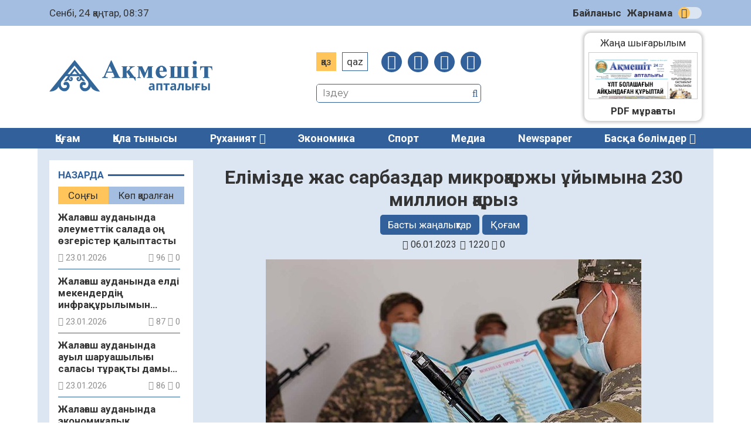

--- FILE ---
content_type: text/html; charset=UTF-8
request_url: https://aqmeshit-aptalygy.kz/qogam/elimizde-zhas-sarbazdar-mikroqarzhy-ujymyna-230-million-qaryz-32452/
body_size: 18441
content:
<!DOCTYPE html>
<html lang="ru">
<head>
	<meta charset="UTF-8">
    <meta name="viewport" content="width=device-width, initial-scale=1.0">
    <meta name="format-detection" content="telephone=no">
	<title>Елімізде жас сарбаздар микроқаржы ұйымына 230 миллион қарыз &#8211; «Ақмешіт апталығы»</title>
<meta name='robots' content='max-image-preview:large' />
<link rel='dns-prefetch' href='//s.w.org' />
<meta name="robots" content="index, follow"><meta property="og:site_name" content="Ақмешіт апталығы"/><meta property="og:type" content="article"/><meta property="og:title" content="Елімізде жас сарбаздар микроқаржы ұйымына 230 миллион қарыз"/><meta property="og:url" content="https://aqmeshit-aptalygy.kz/qogam/elimizde-zhas-sarbazdar-mikroqarzhy-ujymyna-230-million-qaryz-32452/"/><meta property="og:image" content="https://aqmeshit-aptalygy.kz/wp-content/uploads/2023/01/1645504955_sker.jpg"/><meta property="og:description" content="Елімізде Отан алдындағы борышын өтеп жүрген 7 мыңға жуық сарбаздың несие бойынша қарызы 2,2 миллиард теңгеден асады. Бұл туралы премьер-министр Әлихан Смайылов айтты, деп хабарлайды Stan.kz ақпарат агенттігі.  1,2 мың сарбаз микроқаржы ұйымдарына 230 миллион теңге қарыз екен.&nbsp; &#171;Банк пен микроқаржы ұйымдарына 2 миллиард 265 миллион теңге қарызы бар 6,9 мың адам анықталды. Олардың ішінде 2,4 мың [&hellip;]"/><meta name="twitter:card" value="summary" /><meta name="twitter:url" value="https://aqmeshit-aptalygy.kz/qogam/elimizde-zhas-sarbazdar-mikroqarzhy-ujymyna-230-million-qaryz-32452/" /><meta name="twitter:title" value="Елімізде жас сарбаздар микроқаржы ұйымына 230 миллион қарыз" /><meta name="twitter:description" value="Елімізде Отан алдындағы борышын өтеп жүрген 7 мыңға жуық сарбаздың несие бойынша қарызы 2,2 миллиард теңгеден асады. Бұл туралы премьер-министр Әлихан Смайылов айтты, деп хабарлайды Stan.kz ақпарат агенттігі.  1,2 мың сарбаз микроқаржы ұйымдарына 230 миллион теңге қарыз екен.&nbsp; &#171;Банк пен микроқаржы ұйымдарына 2 миллиард 265 миллион теңге қарызы бар 6,9 мың адам анықталды. Олардың ішінде 2,4 мың [&hellip;]" /><meta name="twitter:image" value="https://aqmeshit-aptalygy.kz/wp-content/uploads/2023/01/1645504955_sker.jpg" /><link rel='stylesheet' id='wp-block-library-css'  href='https://aqmeshit-aptalygy.kz/wp-includes/css/dist/block-library/style.min.css' type='text/css' media='all' />
<style id='global-styles-inline-css' type='text/css'>
body{--wp--preset--color--black: #000000;--wp--preset--color--cyan-bluish-gray: #abb8c3;--wp--preset--color--white: #ffffff;--wp--preset--color--pale-pink: #f78da7;--wp--preset--color--vivid-red: #cf2e2e;--wp--preset--color--luminous-vivid-orange: #ff6900;--wp--preset--color--luminous-vivid-amber: #fcb900;--wp--preset--color--light-green-cyan: #7bdcb5;--wp--preset--color--vivid-green-cyan: #00d084;--wp--preset--color--pale-cyan-blue: #8ed1fc;--wp--preset--color--vivid-cyan-blue: #0693e3;--wp--preset--color--vivid-purple: #9b51e0;--wp--preset--gradient--vivid-cyan-blue-to-vivid-purple: linear-gradient(135deg,rgba(6,147,227,1) 0%,rgb(155,81,224) 100%);--wp--preset--gradient--light-green-cyan-to-vivid-green-cyan: linear-gradient(135deg,rgb(122,220,180) 0%,rgb(0,208,130) 100%);--wp--preset--gradient--luminous-vivid-amber-to-luminous-vivid-orange: linear-gradient(135deg,rgba(252,185,0,1) 0%,rgba(255,105,0,1) 100%);--wp--preset--gradient--luminous-vivid-orange-to-vivid-red: linear-gradient(135deg,rgba(255,105,0,1) 0%,rgb(207,46,46) 100%);--wp--preset--gradient--very-light-gray-to-cyan-bluish-gray: linear-gradient(135deg,rgb(238,238,238) 0%,rgb(169,184,195) 100%);--wp--preset--gradient--cool-to-warm-spectrum: linear-gradient(135deg,rgb(74,234,220) 0%,rgb(151,120,209) 20%,rgb(207,42,186) 40%,rgb(238,44,130) 60%,rgb(251,105,98) 80%,rgb(254,248,76) 100%);--wp--preset--gradient--blush-light-purple: linear-gradient(135deg,rgb(255,206,236) 0%,rgb(152,150,240) 100%);--wp--preset--gradient--blush-bordeaux: linear-gradient(135deg,rgb(254,205,165) 0%,rgb(254,45,45) 50%,rgb(107,0,62) 100%);--wp--preset--gradient--luminous-dusk: linear-gradient(135deg,rgb(255,203,112) 0%,rgb(199,81,192) 50%,rgb(65,88,208) 100%);--wp--preset--gradient--pale-ocean: linear-gradient(135deg,rgb(255,245,203) 0%,rgb(182,227,212) 50%,rgb(51,167,181) 100%);--wp--preset--gradient--electric-grass: linear-gradient(135deg,rgb(202,248,128) 0%,rgb(113,206,126) 100%);--wp--preset--gradient--midnight: linear-gradient(135deg,rgb(2,3,129) 0%,rgb(40,116,252) 100%);--wp--preset--duotone--dark-grayscale: url('#wp-duotone-dark-grayscale');--wp--preset--duotone--grayscale: url('#wp-duotone-grayscale');--wp--preset--duotone--purple-yellow: url('#wp-duotone-purple-yellow');--wp--preset--duotone--blue-red: url('#wp-duotone-blue-red');--wp--preset--duotone--midnight: url('#wp-duotone-midnight');--wp--preset--duotone--magenta-yellow: url('#wp-duotone-magenta-yellow');--wp--preset--duotone--purple-green: url('#wp-duotone-purple-green');--wp--preset--duotone--blue-orange: url('#wp-duotone-blue-orange');--wp--preset--font-size--small: 13px;--wp--preset--font-size--medium: 20px;--wp--preset--font-size--large: 36px;--wp--preset--font-size--x-large: 42px;}.has-black-color{color: var(--wp--preset--color--black) !important;}.has-cyan-bluish-gray-color{color: var(--wp--preset--color--cyan-bluish-gray) !important;}.has-white-color{color: var(--wp--preset--color--white) !important;}.has-pale-pink-color{color: var(--wp--preset--color--pale-pink) !important;}.has-vivid-red-color{color: var(--wp--preset--color--vivid-red) !important;}.has-luminous-vivid-orange-color{color: var(--wp--preset--color--luminous-vivid-orange) !important;}.has-luminous-vivid-amber-color{color: var(--wp--preset--color--luminous-vivid-amber) !important;}.has-light-green-cyan-color{color: var(--wp--preset--color--light-green-cyan) !important;}.has-vivid-green-cyan-color{color: var(--wp--preset--color--vivid-green-cyan) !important;}.has-pale-cyan-blue-color{color: var(--wp--preset--color--pale-cyan-blue) !important;}.has-vivid-cyan-blue-color{color: var(--wp--preset--color--vivid-cyan-blue) !important;}.has-vivid-purple-color{color: var(--wp--preset--color--vivid-purple) !important;}.has-black-background-color{background-color: var(--wp--preset--color--black) !important;}.has-cyan-bluish-gray-background-color{background-color: var(--wp--preset--color--cyan-bluish-gray) !important;}.has-white-background-color{background-color: var(--wp--preset--color--white) !important;}.has-pale-pink-background-color{background-color: var(--wp--preset--color--pale-pink) !important;}.has-vivid-red-background-color{background-color: var(--wp--preset--color--vivid-red) !important;}.has-luminous-vivid-orange-background-color{background-color: var(--wp--preset--color--luminous-vivid-orange) !important;}.has-luminous-vivid-amber-background-color{background-color: var(--wp--preset--color--luminous-vivid-amber) !important;}.has-light-green-cyan-background-color{background-color: var(--wp--preset--color--light-green-cyan) !important;}.has-vivid-green-cyan-background-color{background-color: var(--wp--preset--color--vivid-green-cyan) !important;}.has-pale-cyan-blue-background-color{background-color: var(--wp--preset--color--pale-cyan-blue) !important;}.has-vivid-cyan-blue-background-color{background-color: var(--wp--preset--color--vivid-cyan-blue) !important;}.has-vivid-purple-background-color{background-color: var(--wp--preset--color--vivid-purple) !important;}.has-black-border-color{border-color: var(--wp--preset--color--black) !important;}.has-cyan-bluish-gray-border-color{border-color: var(--wp--preset--color--cyan-bluish-gray) !important;}.has-white-border-color{border-color: var(--wp--preset--color--white) !important;}.has-pale-pink-border-color{border-color: var(--wp--preset--color--pale-pink) !important;}.has-vivid-red-border-color{border-color: var(--wp--preset--color--vivid-red) !important;}.has-luminous-vivid-orange-border-color{border-color: var(--wp--preset--color--luminous-vivid-orange) !important;}.has-luminous-vivid-amber-border-color{border-color: var(--wp--preset--color--luminous-vivid-amber) !important;}.has-light-green-cyan-border-color{border-color: var(--wp--preset--color--light-green-cyan) !important;}.has-vivid-green-cyan-border-color{border-color: var(--wp--preset--color--vivid-green-cyan) !important;}.has-pale-cyan-blue-border-color{border-color: var(--wp--preset--color--pale-cyan-blue) !important;}.has-vivid-cyan-blue-border-color{border-color: var(--wp--preset--color--vivid-cyan-blue) !important;}.has-vivid-purple-border-color{border-color: var(--wp--preset--color--vivid-purple) !important;}.has-vivid-cyan-blue-to-vivid-purple-gradient-background{background: var(--wp--preset--gradient--vivid-cyan-blue-to-vivid-purple) !important;}.has-light-green-cyan-to-vivid-green-cyan-gradient-background{background: var(--wp--preset--gradient--light-green-cyan-to-vivid-green-cyan) !important;}.has-luminous-vivid-amber-to-luminous-vivid-orange-gradient-background{background: var(--wp--preset--gradient--luminous-vivid-amber-to-luminous-vivid-orange) !important;}.has-luminous-vivid-orange-to-vivid-red-gradient-background{background: var(--wp--preset--gradient--luminous-vivid-orange-to-vivid-red) !important;}.has-very-light-gray-to-cyan-bluish-gray-gradient-background{background: var(--wp--preset--gradient--very-light-gray-to-cyan-bluish-gray) !important;}.has-cool-to-warm-spectrum-gradient-background{background: var(--wp--preset--gradient--cool-to-warm-spectrum) !important;}.has-blush-light-purple-gradient-background{background: var(--wp--preset--gradient--blush-light-purple) !important;}.has-blush-bordeaux-gradient-background{background: var(--wp--preset--gradient--blush-bordeaux) !important;}.has-luminous-dusk-gradient-background{background: var(--wp--preset--gradient--luminous-dusk) !important;}.has-pale-ocean-gradient-background{background: var(--wp--preset--gradient--pale-ocean) !important;}.has-electric-grass-gradient-background{background: var(--wp--preset--gradient--electric-grass) !important;}.has-midnight-gradient-background{background: var(--wp--preset--gradient--midnight) !important;}.has-small-font-size{font-size: var(--wp--preset--font-size--small) !important;}.has-medium-font-size{font-size: var(--wp--preset--font-size--medium) !important;}.has-large-font-size{font-size: var(--wp--preset--font-size--large) !important;}.has-x-large-font-size{font-size: var(--wp--preset--font-size--x-large) !important;}
</style>
<link rel='stylesheet' id='style-css'  href='https://aqmeshit-aptalygy.kz/wp-content/themes/aqmeshit-aptalygy/style.css' type='text/css' media='all' />
<link rel='stylesheet' id='font-awesome.min-css'  href='https://aqmeshit-aptalygy.kz/wp-content/themes/aqmeshit-aptalygy/libs/font-awesome/css/font-awesome.min.css' type='text/css' media='all' />
<link rel='stylesheet' id='slick-styles-css'  href='https://aqmeshit-aptalygy.kz/wp-content/themes/aqmeshit-aptalygy/libs/slick/slick.css' type='text/css' media='all' />
<script type='text/javascript' src='https://aqmeshit-aptalygy.kz/wp-includes/js/jquery/jquery.min.js' id='jquery-core-js'></script>
<script type='text/javascript' src='https://aqmeshit-aptalygy.kz/wp-includes/js/jquery/jquery-migrate.min.js' id='jquery-migrate-js'></script>
<link rel="canonical" href="https://aqmeshit-aptalygy.kz/qogam/elimizde-zhas-sarbazdar-mikroqarzhy-ujymyna-230-million-qaryz-32452/" />
	<script type="text/javascript">
	    var ajaxurl = 'https://aqmeshit-aptalygy.kz/wp-admin/admin-ajax.php';
	</script>
	<style>.pseudo-clearfy-link { color: #008acf; cursor: pointer;}.pseudo-clearfy-link:hover { text-decoration: none;}</style><link rel="icon" href="https://aqmeshit-aptalygy.kz/wp-content/uploads/2020/11/cropped-Favicon-AA-32x32.jpg" sizes="32x32" />
<link rel="icon" href="https://aqmeshit-aptalygy.kz/wp-content/uploads/2020/11/cropped-Favicon-AA-192x192.jpg" sizes="192x192" />
<link rel="apple-touch-icon" href="https://aqmeshit-aptalygy.kz/wp-content/uploads/2020/11/cropped-Favicon-AA-180x180.jpg" />
<meta name="msapplication-TileImage" content="https://aqmeshit-aptalygy.kz/wp-content/uploads/2020/11/cropped-Favicon-AA-270x270.jpg" />
		<style type="text/css" id="wp-custom-css">
			@import url('https://fonts.googleapis.com/css2?family=Roboto:ital,wght@0,400;0,700;1,400;1,700&display=swap');

body {
font-family: 'Roboto', sans-serif;
	font-size: 17px;
	}

.ccfic {
	font-size: .8em;
    line-height: 1.5em;
    text-align: left;
	color: #32609A;
}

.readmore-news
.ccfic {
    display: none;
		}
	
.wp-block-image figcaption {
	text-align: center;
	font-size: .8em;
	font-style: italic;
	color: #32609A;
}

.single-post__article .post-content blockquote {
    border-left: 8px solid #1e56a0;
	border-right: 8px solid #1e56a0;
	border-radius: 20px;
	font-style: italic;
 }

.logo p {
	display: none;
}

.section-polls {
	display: none;
}

.section-infographic {
	display: none;
}
.social-sharing {
	margin-left: auto;
  margin-right: auto;
}

.contact-us {
display: none;
}		</style>
			<!-- Yandex.Metrika counter -->
	<script type="text/javascript" >
		(function(m,e,t,r,i,k,a){m[i]=m[i]||function(){(m[i].a=m[i].a||[]).push(arguments)};
		m[i].l=1*new Date();k=e.createElement(t),a=e.getElementsByTagName(t)[0],k.async=1,k.src=r,a.parentNode.insertBefore(k,a)})
		(window, document, "script", "https://mc.yandex.ru/metrika/tag.js", "ym");

		ym(69957355, "init", {
				clickmap:true,
				trackLinks:true,
				accurateTrackBounce:true
		});
	</script>
	<script type="text/javascript">
		var styles_path = "https://aqmeshit-aptalygy.kz/wp-content/themes/aqmeshit-aptalygy/style.css?v=0.0134"
	</script>
</head>

<body>
	<div id="main-header">
		<div class="main-header__top">
			<div class="wrapper">
				<div id="todayis">
					<p id="date-now">
						Сенбі, 24 қаңтар, 08:37					</p>
				</div>
				<nav class="main-header__nav">
					<ul id="menu-verhnee-menju" class="main-header__nav-list"><li id="menu-item-26" class="menu-item menu-item-type-post_type menu-item-object-page menu-item-26"><a href="https://aqmeshit-aptalygy.kz/bajlanys/">Байланыс</a></li>
<li id="menu-item-25" class="menu-item menu-item-type-post_type menu-item-object-page menu-item-25"><a href="https://aqmeshit-aptalygy.kz/zharnama/">Жарнама</a></li>
</ul>					<input type="checkbox" id="switch-theme" /><label for="switch-theme" class="switch-label" title="Сменить тему">Сменить тему</label>
				</nav>
			</div>
		</div>
		<div class="main-header__center wrapper">
			<a class="logo" href="https://aqmeshit-aptalygy.kz">
				<img src="https://aqmeshit-aptalygy.kz/wp-content/themes/aqmeshit-aptalygy/img/logo.png" alt="Aqmeshit aptalygy">
				<p>Қалалық қоғамдық-саяси газет сайты</p>
			</a>
			<div class="main-header__options">
				<div class="site-settings">
					<ul class="language-switcher">
						<li class="kaz CyrLatIgnore">Қаз</li>
						<li class="qaz">Qaz</li>
					</ul>
					<button class="open-menu">
						<span></span>
						<span></span>
						<span></span>
						<span></span>
					</button>
					<nav class="social-links">
						<ul class="social-links__list">
							<li><a href="https://facebook.com/akmeshit.kz" target="_blank"><i class="fa fa-facebook"></i></a></li>
							<li><a href="#" target="_blank"><i class="fa fa-instagram"></i></a></li>
							<li><a href="#" target="_blank"><i class="fa fa-twitter"></i></a></li>
							<li><a href="#" target="_blank"><i class="fa fa-telegram"></i></a></li>
						</ul>
					</nav>
				</div>
				<div class="search">
					<form class="search-form" action="https://aqmeshit-aptalygy.kz/" method="get">
	<input type="search" name="s" class="search-form__input" id="search-field" placeholder="Іздеу">
	<button type="submit" class="search-submit"><i class="fa fa-search"></i></button>
</form>			
				</div>
			</div>
			<div class="contact-us">
					<a href="https://wa.me/+77029325225"><i class="fa fa-whatsapp"></i></a>
					<p>Бізге жаңалық<br>жіберіңіз:</p>
					<a href="https://wa.me/+77029325225">+7(702)932-52-25</a>	
				</div>
			<section class="section-pdf">
													<a class="pdf-thumbnail" href="https://aqmeshit-aptalygy.kz/pdf/6-2218/">
						<img width="490" height="695" src="https://aqmeshit-aptalygy.kz/wp-content/uploads/2026/01/240120226.webp" class="attachment-full size-full wp-post-image" alt="" loading="lazy" />					</a>
					<a class="pdf-link" href="https://aqmeshit-aptalygy.kz/pdf/6-2218/">Жаңа шығарылым<br>
						<span>№6 (2218)<br>24.01.2026</span>
					</a>
												<a class="pdf-archive" href="https://aqmeshit-aptalygy.kz/pdf/">PDF мұрағаты</a>
			</section>
		</div>
		<nav class="main-menu">
			<div class="wrapper">
				<ul id="menu-glavnoe-menju" class="main-menu__list"><li id="menu-item-28" class="menu-item menu-item-type-taxonomy menu-item-object-category current-post-ancestor current-menu-parent current-post-parent menu-item-28"><a href="https://aqmeshit-aptalygy.kz/category/qogam/">Қоғам</a></li>
<li id="menu-item-261" class="menu-item menu-item-type-taxonomy menu-item-object-category menu-item-261"><a href="https://aqmeshit-aptalygy.kz/category/qala-tynysy/">Қала тынысы</a></li>
<li id="menu-item-77" class="menu-item menu-item-type-taxonomy menu-item-object-category menu-item-has-children menu-item-77"><a href="https://aqmeshit-aptalygy.kz/category/ruhaniat/">Руханият</a>
<ul class="sub-menu">
	<li id="menu-item-325" class="menu-item menu-item-type-taxonomy menu-item-object-category menu-item-325"><a href="https://aqmeshit-aptalygy.kz/category/madeniet/">Мәдениет</a></li>
	<li id="menu-item-324" class="menu-item menu-item-type-taxonomy menu-item-object-category menu-item-324"><a href="https://aqmeshit-aptalygy.kz/category/adebiet/">Әдебиет</a></li>
	<li id="menu-item-328" class="menu-item menu-item-type-taxonomy menu-item-object-category menu-item-328"><a href="https://aqmeshit-aptalygy.kz/category/tarih/">Тарих</a></li>
	<li id="menu-item-326" class="menu-item menu-item-type-taxonomy menu-item-object-category menu-item-326"><a href="https://aqmeshit-aptalygy.kz/category/oner/">Өнер</a></li>
</ul>
</li>
<li id="menu-item-30" class="menu-item menu-item-type-taxonomy menu-item-object-category menu-item-30"><a href="https://aqmeshit-aptalygy.kz/category/jekonomika/">Экономика</a></li>
<li id="menu-item-263" class="menu-item menu-item-type-taxonomy menu-item-object-category menu-item-263"><a href="https://aqmeshit-aptalygy.kz/category/sport/">Спорт</a></li>
<li id="menu-item-262" class="menu-item menu-item-type-taxonomy menu-item-object-category menu-item-262"><a href="https://aqmeshit-aptalygy.kz/category/media/">Медиа</a></li>
<li id="menu-item-52688" class="menu-item menu-item-type-taxonomy menu-item-object-category menu-item-52688"><a href="https://aqmeshit-aptalygy.kz/category/newspaper/">Newspaper</a></li>
<li><a class="expand-menu" href="#">Басқа бөлімдер</a></li><ul class="custom-menu"><li><a href='https://aqmeshit-aptalygy.kz/category/it-news/'>IT-news</a></li><li><a href='https://aqmeshit-aptalygy.kz/category/newspaper/'>Newspaper</a></li><li><a href='https://aqmeshit-aptalygy.kz/category/media/audio/'>Аудио</a></li><li><a href='https://aqmeshit-aptalygy.kz/category/aelem-zhangalyqtary/'>Әлем жаңалықтары</a></li><li><a href='https://aqmeshit-aptalygy.kz/category/basty-zhangalyqtar/'>Басты жаңалықтар</a></li><li><a href='https://aqmeshit-aptalygy.kz/category/bilim/'>Білім</a></li><li><a href='https://aqmeshit-aptalygy.kz/category/media/video/'>Видео</a></li><li><a href='https://aqmeshit-aptalygy.kz/category/densaulyq/'>Денсаулық</a></li><li><a href='https://aqmeshit-aptalygy.kz/category/jarnama/'>Жарнама</a></li><li><a href='https://aqmeshit-aptalygy.kz/category/jahan/'>Жаһан</a></li><li><a href='https://aqmeshit-aptalygy.kz/category/industriya/'>Индустрия</a></li><li><a href='https://aqmeshit-aptalygy.kz/category/kasipkerlik/'>Кәсіпкерлік</a></li><li><a href='https://aqmeshit-aptalygy.kz/category/quqyq/'>Құқық</a></li><li><a href='https://aqmeshit-aptalygy.kz/category/oqigalar/'>Оқиғалар</a></li><li><a href='https://aqmeshit-aptalygy.kz/category/onertabys/'>Өнертабыс</a></li><li><a href='https://aqmeshit-aptalygy.kz/category/saraptama/'>Сараптама</a></li><li><a href='https://aqmeshit-aptalygy.kz/category/saualnama/'>Сауалнама</a></li><li><a href='https://aqmeshit-aptalygy.kz/category/sajasat/'>Саясат</a></li><li><a href='https://aqmeshit-aptalygy.kz/category/suhbat/'>Сұхбат</a></li><li><a href='https://aqmeshit-aptalygy.kz/category/tagylym/'>Тағылым</a></li><li><a href='https://aqmeshit-aptalygy.kz/category/tanym/'>Таным</a></li><li><a href='https://aqmeshit-aptalygy.kz/category/finans/'>Финанс</a></li><li><a href='https://aqmeshit-aptalygy.kz/category/media/photo/'>Фото</a></li><li><a href='https://aqmeshit-aptalygy.kz/category/jekologija/'>Экология</a></li><li><a href='https://aqmeshit-aptalygy.kz/category/jenergetika/'>Энергетика</a></li></ul></ul>	
			</div>
		</nav>
	</div>
<main class="main wrapper single-page">
	<div class="main-content">
		<aside class="main-sidebar">
	<div class="main-sidebar__wrap">
		<section class="latest-news category-news">
			<header><p>Назарда</p></header>
			<ul class="tabs-caption">
				<li class="most-recent__tab active">Соңғы</li>
				<li class="most-viewed__tab">Көп қаралған</li>
			</ul>
			<div class="sidebar-news-tab active-tab">
				<ul class="inline-news__list">
																<li class="inline-news__list-item">
	<a href="https://aqmeshit-aptalygy.kz/qogam/zhalaghash-awdanynda-aelewmettik-salada-ong-oezgerister-qalyptasty-94457/" title="Жалағаш ауданында әлеуметтік салада оң өзгерістер қалыптасты">
		<h4 class="inline-news__item-heading article-link__heading">
			Жалағаш ауданында әлеуметтік салада оң өзгерістер қалыптасты		</h4>
		<div class="post-data">
			<p class="pub-date"><i class="fa fa-calendar"></i> 23.01.2026</p>
			<p class="post-stats"> 
				<i class="fa fa-eye"></i> 96				<i class="fa fa-comment-o"></i> 0			</p>
		</div>
	</a>
</li>											<li class="inline-news__list-item">
	<a href="https://aqmeshit-aptalygy.kz/qogam/zhalaghash-awdanynda-eldi-mekenderding-infraqurylymyn-damytwgha-basymdyq-berilwde-94454/" title="Жалағаш ауданында елді мекендердің инфрақұрылымын дамытуға басымдық берілуде">
		<h4 class="inline-news__item-heading article-link__heading">
			Жалағаш ауданында елді мекендердің инфрақұрылымын дамытуға басымдық берілуде		</h4>
		<div class="post-data">
			<p class="pub-date"><i class="fa fa-calendar"></i> 23.01.2026</p>
			<p class="post-stats"> 
				<i class="fa fa-eye"></i> 87				<i class="fa fa-comment-o"></i> 0			</p>
		</div>
	</a>
</li>											<li class="inline-news__list-item">
	<a href="https://aqmeshit-aptalygy.kz/qogam/zhalaghash-awdanynda-awyl-sharwashylyghy-salasy-turaqty-damyp-keledi-94452/" title="Жалағаш ауданында ауыл шаруашылығы саласы тұрақты дамып келеді">
		<h4 class="inline-news__item-heading article-link__heading">
			Жалағаш ауданында ауыл шаруашылығы саласы тұрақты дамып келеді		</h4>
		<div class="post-data">
			<p class="pub-date"><i class="fa fa-calendar"></i> 23.01.2026</p>
			<p class="post-stats"> 
				<i class="fa fa-eye"></i> 86				<i class="fa fa-comment-o"></i> 0			</p>
		</div>
	</a>
</li>											<li class="inline-news__list-item">
	<a href="https://aqmeshit-aptalygy.kz/qogam/zhalaghash-awdanynda-jekonomikalyq-koersetkishterinde-oesim-bar-94449/" title="Жалағаш ауданында экономикалық көрсеткіштерінде өсім бар">
		<h4 class="inline-news__item-heading article-link__heading">
			Жалағаш ауданында экономикалық көрсеткіштерінде өсім бар		</h4>
		<div class="post-data">
			<p class="pub-date"><i class="fa fa-calendar"></i> 23.01.2026</p>
			<p class="post-stats"> 
				<i class="fa fa-eye"></i> 92				<i class="fa fa-comment-o"></i> 0			</p>
		</div>
	</a>
</li>											<li class="inline-news__list-item">
	<a href="https://aqmeshit-aptalygy.kz/basty-zhangalyqtar/ardagerler-kengesining-kezekti-ix-konferencijasy-oetti-94446/" title="Ардагерлер кеңесінің кезекті IX конференциясы өтті">
		<h4 class="inline-news__item-heading article-link__heading">
			Ардагерлер кеңесінің кезекті IX конференциясы өтті		</h4>
		<div class="post-data">
			<p class="pub-date"><i class="fa fa-calendar"></i> 23.01.2026</p>
			<p class="post-stats"> 
				<i class="fa fa-eye"></i> 87				<i class="fa fa-comment-o"></i> 0			</p>
		</div>
	</a>
</li>											<li class="inline-news__list-item">
	<a href="https://aqmeshit-aptalygy.kz/quqyq/strong-qara-tuman-men-zharyq-zhol-strong-94441/" title="<strong>Қaрa тұмaн мен жaрық жол</strong>">
		<h4 class="inline-news__item-heading article-link__heading">
			<strong>Қaрa тұмaн мен жaрық жол</strong>		</h4>
		<div class="post-data">
			<p class="pub-date"><i class="fa fa-calendar"></i> 23.01.2026</p>
			<p class="post-stats"> 
				<i class="fa fa-eye"></i> 92				<i class="fa fa-comment-o"></i> 0			</p>
		</div>
	</a>
</li>											<li class="inline-news__list-item">
	<a href="https://aqmeshit-aptalygy.kz/jekonomika/awyl-sharwashylyghyna-awdit-bir-iri-qarany-800-mln-tenggege-satyp-alghan-94438/" title="Ауыл шаруашылығына аудит: Бір ірі қараны 800 млн теңгеге сатып алған">
		<h4 class="inline-news__item-heading article-link__heading">
			Ауыл шаруашылығына аудит: Бір ірі қараны 800 млн теңгеге сатып алған		</h4>
		<div class="post-data">
			<p class="pub-date"><i class="fa fa-calendar"></i> 23.01.2026</p>
			<p class="post-stats"> 
				<i class="fa fa-eye"></i> 113				<i class="fa fa-comment-o"></i> 0			</p>
		</div>
	</a>
</li>											<li class="inline-news__list-item">
	<a href="https://aqmeshit-aptalygy.kz/it-news/whatsapp-ta-zhanga-mangyzdy-muemkindik-pajda-bolady-94435/" title="WhatsApp-та жаңа маңызды мүмкіндік пайда болады">
		<h4 class="inline-news__item-heading article-link__heading">
			WhatsApp-та жаңа маңызды мүмкіндік пайда болады		</h4>
		<div class="post-data">
			<p class="pub-date"><i class="fa fa-calendar"></i> 23.01.2026</p>
			<p class="post-stats"> 
				<i class="fa fa-eye"></i> 118				<i class="fa fa-comment-o"></i> 0			</p>
		</div>
	</a>
</li>											<li class="inline-news__list-item">
	<a href="https://aqmeshit-aptalygy.kz/jekonomika/qaryzdar-men-mikronesieler-bojynsha-zhyldyq-syjaqy-moelsherlemesining-shekti-denggeji-ajqyndaldy-94432/" title="Қарыздар мен микронесиелер бойынша жылдық сыйақы мөлшерлемесінің шекті деңгейі айқындалды">
		<h4 class="inline-news__item-heading article-link__heading">
			Қарыздар мен микронесиелер бойынша жылдық сыйақы мөлшерлемесінің шекті деңгейі айқындалды		</h4>
		<div class="post-data">
			<p class="pub-date"><i class="fa fa-calendar"></i> 23.01.2026</p>
			<p class="post-stats"> 
				<i class="fa fa-eye"></i> 105				<i class="fa fa-comment-o"></i> 0			</p>
		</div>
	</a>
</li>											<li class="inline-news__list-item">
	<a href="https://aqmeshit-aptalygy.kz/quqyq/prokwrorlar-men-tergewshiler-advokattyq-licenzija-alw-ueshin-attestacijadan-oetedi-94429/" title="Прокурорлар мен тергеушілер адвокаттық лицензия алу үшін аттестациядан өтеді">
		<h4 class="inline-news__item-heading article-link__heading">
			Прокурорлар мен тергеушілер адвокаттық лицензия алу үшін аттестациядан өтеді		</h4>
		<div class="post-data">
			<p class="pub-date"><i class="fa fa-calendar"></i> 23.01.2026</p>
			<p class="post-stats"> 
				<i class="fa fa-eye"></i> 106				<i class="fa fa-comment-o"></i> 0			</p>
		</div>
	</a>
</li>											<li class="inline-news__list-item">
	<a href="https://aqmeshit-aptalygy.kz/densaulyq/kongo-qyrym-gemorragijalyq-qyzbasynyng-aldyn-alw-sharalary-zhuergizilwde-2-94427/" title="Конго-Қырым геморрагиялық қызбасының алдын алу шаралары жүргізілуде">
		<h4 class="inline-news__item-heading article-link__heading">
			Конго-Қырым геморрагиялық қызбасының алдын алу шаралары жүргізілуде		</h4>
		<div class="post-data">
			<p class="pub-date"><i class="fa fa-calendar"></i> 23.01.2026</p>
			<p class="post-stats"> 
				<i class="fa fa-eye"></i> 111				<i class="fa fa-comment-o"></i> 0			</p>
		</div>
	</a>
</li>											<li class="inline-news__list-item">
	<a href="https://aqmeshit-aptalygy.kz/basty-zhangalyqtar/sarybulaq-awylyna-awyz-sw-berildi-94417/" title="Сарыбұлақ ауылына ауызсу берілді">
		<h4 class="inline-news__item-heading article-link__heading">
			Сарыбұлақ ауылына ауызсу берілді		</h4>
		<div class="post-data">
			<p class="pub-date"><i class="fa fa-calendar"></i> 23.01.2026</p>
			<p class="post-stats"> 
				<i class="fa fa-eye"></i> 123				<i class="fa fa-comment-o"></i> 0			</p>
		</div>
	</a>
</li>											<li class="inline-news__list-item">
	<a href="https://aqmeshit-aptalygy.kz/jekonomika/qazaqstanda-bankter-halyqqa-nesie-berwdi-qysqartty-94415/" title="Қазақстанда банктер халыққа несие беруді қысқартты">
		<h4 class="inline-news__item-heading article-link__heading">
			Қазақстанда банктер халыққа несие беруді қысқартты		</h4>
		<div class="post-data">
			<p class="pub-date"><i class="fa fa-calendar"></i> 23.01.2026</p>
			<p class="post-stats"> 
				<i class="fa fa-eye"></i> 131				<i class="fa fa-comment-o"></i> 0			</p>
		</div>
	</a>
</li>											<li class="inline-news__list-item">
	<a href="https://aqmeshit-aptalygy.kz/qogam/zang-men-taertip-qawipsiz-qogham-kepili-94413/" title="Заң мен тәртіп – қауіпсіз қоғам кепілі">
		<h4 class="inline-news__item-heading article-link__heading">
			Заң мен тәртіп – қауіпсіз қоғам кепілі		</h4>
		<div class="post-data">
			<p class="pub-date"><i class="fa fa-calendar"></i> 23.01.2026</p>
			<p class="post-stats"> 
				<i class="fa fa-eye"></i> 154				<i class="fa fa-comment-o"></i> 0			</p>
		</div>
	</a>
</li>											<li class="inline-news__list-item">
	<a href="https://aqmeshit-aptalygy.kz/quqyq/mediacija-dawly-maeseleni-ongtajly-sheshw-94411/" title="Медиация – даулы мәселені оңтайлы шешу">
		<h4 class="inline-news__item-heading article-link__heading">
			Медиация – даулы мәселені оңтайлы шешу		</h4>
		<div class="post-data">
			<p class="pub-date"><i class="fa fa-calendar"></i> 23.01.2026</p>
			<p class="post-stats"> 
				<i class="fa fa-eye"></i> 119				<i class="fa fa-comment-o"></i> 0			</p>
		</div>
	</a>
</li>														</ul>
				<p class="link-to-cat">
					<a class="def-style" href="https://aqmeshit-aptalygy.kz/songghy-zhangalyqtar/">Барлық жаңалық</a>
				</p>
			</div>
			<div class="sidebar-news-tab">
				<select class="choose-period">
					<option value="today">24 сағат</option>
					<option value="week">7 күн</option>
					<option value="month">30 күн</option>
				</select>
				<ul class="inline-news__list popular-news__list">
																							<li class="inline-news__list-item">
	<a href="https://aqmeshit-aptalygy.kz/qogam/2025-zhyly-elde-daeri-daermek-baghasyna-qatysty-qansha-shaghym-tuesti-94405/" title="2025 жылы елде дәрі-дәрмек бағасына қатысты қанша шағым түсті">
		<h4 class="inline-news__item-heading article-link__heading">
			2025 жылы елде дәрі-дәрмек бағасына қатысты қанша шағым түсті		</h4>
		<div class="post-data">
			<p class="pub-date"><i class="fa fa-calendar"></i> 23.01.2026</p>
			<p class="post-stats"> 
				<i class="fa fa-eye"></i> 163				<i class="fa fa-comment-o"></i> 0			</p>
		</div>
	</a>
</li>													<li class="inline-news__list-item">
	<a href="https://aqmeshit-aptalygy.kz/qogam/zang-men-taertip-qawipsiz-qogham-kepili-94413/" title="Заң мен тәртіп – қауіпсіз қоғам кепілі">
		<h4 class="inline-news__item-heading article-link__heading">
			Заң мен тәртіп – қауіпсіз қоғам кепілі		</h4>
		<div class="post-data">
			<p class="pub-date"><i class="fa fa-calendar"></i> 23.01.2026</p>
			<p class="post-stats"> 
				<i class="fa fa-eye"></i> 154				<i class="fa fa-comment-o"></i> 0			</p>
		</div>
	</a>
</li>													<li class="inline-news__list-item">
	<a href="https://aqmeshit-aptalygy.kz/qogam/qazaqstandyqtargha-4-trln-225-mlrd-tengge-somasyna-zejnetaqy-toelendi-94375/" title="Қазақстандықтарға 4 трлн 225 млрд теңге сомасына зейнетақы төленді">
		<h4 class="inline-news__item-heading article-link__heading">
			Қазақстандықтарға 4 трлн 225 млрд теңге сомасына зейнетақы төленді		</h4>
		<div class="post-data">
			<p class="pub-date"><i class="fa fa-calendar"></i> 23.01.2026</p>
			<p class="post-stats"> 
				<i class="fa fa-eye"></i> 153				<i class="fa fa-comment-o"></i> 0			</p>
		</div>
	</a>
</li>													<li class="inline-news__list-item">
	<a href="https://aqmeshit-aptalygy.kz/qogam/oetken-zhyly-zhumys-berwshiler-zhumyskerlerding-pajdasyna-760-mlrd-tengge-zejnetaqy-zharnasyn-awdardy-94388/" title="Өткен жылы жұмыс берушілер жұмыскерлердің пайдасына 760 млрд теңге зейнетақы жарнасын аударды">
		<h4 class="inline-news__item-heading article-link__heading">
			Өткен жылы жұмыс берушілер жұмыскерлердің пайдасына 760 млрд теңге зейнетақы жарнасын аударды		</h4>
		<div class="post-data">
			<p class="pub-date"><i class="fa fa-calendar"></i> 23.01.2026</p>
			<p class="post-stats"> 
				<i class="fa fa-eye"></i> 148				<i class="fa fa-comment-o"></i> 0			</p>
		</div>
	</a>
</li>													<li class="inline-news__list-item">
	<a href="https://aqmeshit-aptalygy.kz/jekonomika/altyn-men-kuemis-baghasy-taghy-qymbattady-94400/" title="Алтын мен күміс бағасы тағы қымбаттады">
		<h4 class="inline-news__item-heading article-link__heading">
			Алтын мен күміс бағасы тағы қымбаттады		</h4>
		<div class="post-data">
			<p class="pub-date"><i class="fa fa-calendar"></i> 23.01.2026</p>
			<p class="post-stats"> 
				<i class="fa fa-eye"></i> 137				<i class="fa fa-comment-o"></i> 0			</p>
		</div>
	</a>
</li>													<li class="inline-news__list-item">
	<a href="https://aqmeshit-aptalygy.kz/qogam/qazaqstanda-policija-zhuergizwshilerge-baqylawdy-kueshejtti-94402/" title="Қазақстанда полиция жүргізушілерге бақылауды күшейтті">
		<h4 class="inline-news__item-heading article-link__heading">
			Қазақстанда полиция жүргізушілерге бақылауды күшейтті		</h4>
		<div class="post-data">
			<p class="pub-date"><i class="fa fa-calendar"></i> 23.01.2026</p>
			<p class="post-stats"> 
				<i class="fa fa-eye"></i> 136				<i class="fa fa-comment-o"></i> 0			</p>
		</div>
	</a>
</li>													<li class="inline-news__list-item">
	<a href="https://aqmeshit-aptalygy.kz/qogam/ulttyq-ortalyq-soezin-qoswgha-bolmajdy-elde-bank-ashwdyng-talaptary-bekitildi-94378/" title="«Ұлттық», «орталық» сөзін қосуға болмайды: елде банк ашудың талаптары бекітілді">
		<h4 class="inline-news__item-heading article-link__heading">
			«Ұлттық», «орталық» сөзін қосуға болмайды: елде банк ашудың талаптары бекітілді		</h4>
		<div class="post-data">
			<p class="pub-date"><i class="fa fa-calendar"></i> 23.01.2026</p>
			<p class="post-stats"> 
				<i class="fa fa-eye"></i> 133				<i class="fa fa-comment-o"></i> 0			</p>
		</div>
	</a>
</li>													<li class="inline-news__list-item">
	<a href="https://aqmeshit-aptalygy.kz/jekonomika/qazaqstanda-bankter-halyqqa-nesie-berwdi-qysqartty-94415/" title="Қазақстанда банктер халыққа несие беруді қысқартты">
		<h4 class="inline-news__item-heading article-link__heading">
			Қазақстанда банктер халыққа несие беруді қысқартты		</h4>
		<div class="post-data">
			<p class="pub-date"><i class="fa fa-calendar"></i> 23.01.2026</p>
			<p class="post-stats"> 
				<i class="fa fa-eye"></i> 131				<i class="fa fa-comment-o"></i> 0			</p>
		</div>
	</a>
</li>													<li class="inline-news__list-item">
	<a href="https://aqmeshit-aptalygy.kz/jekonomika/komissija-pajyz-tarif-bank-twraly-zhanga-zang-neni-oezgertti-94397/" title="Комиссия, пайыз, тариф: банк туралы жаңа заң нені өзгертті">
		<h4 class="inline-news__item-heading article-link__heading">
			Комиссия, пайыз, тариф: банк туралы жаңа заң нені өзгертті		</h4>
		<div class="post-data">
			<p class="pub-date"><i class="fa fa-calendar"></i> 23.01.2026</p>
			<p class="post-stats"> 
				<i class="fa fa-eye"></i> 131				<i class="fa fa-comment-o"></i> 0			</p>
		</div>
	</a>
</li>													<li class="inline-news__list-item">
	<a href="https://aqmeshit-aptalygy.kz/basty-zhangalyqtar/sarybulaq-awylyna-awyz-sw-berildi-94417/" title="Сарыбұлақ ауылына ауызсу берілді">
		<h4 class="inline-news__item-heading article-link__heading">
			Сарыбұлақ ауылына ауызсу берілді		</h4>
		<div class="post-data">
			<p class="pub-date"><i class="fa fa-calendar"></i> 23.01.2026</p>
			<p class="post-stats"> 
				<i class="fa fa-eye"></i> 123				<i class="fa fa-comment-o"></i> 0			</p>
		</div>
	</a>
</li>																				</ul>
			</div>
		</section>
				<section class="section-polls category-news">
			<header><p>Сауалнама</p></header>
            <div class="dem-polls"><div class="dem-elem-wrap">
<style id="democracy-poll">.democracy:after{content:'';display:table;clear:both}.democracy ul li,.democracy ul{background:none;padding:0;margin:0}.democracy ul li:before{display:none}.democracy input[type='radio'],.democracy input[type='checkbox']{margin:0;vertical-align:middle}.democracy input[type='radio']:focus,.democracy input[type='checkbox']:focus{outline:0}.democracy ul{list-style:none !important;border:0 !important}.democracy ul li{list-style:none !important}input[type="submit"].dem-button,a.dem-button,.dem-button{position:relative;display:inline-block;text-decoration:none;line-height:1;border:0;margin:0;padding:0;cursor:pointer;white-space:nowrap;-webkit-user-select:none;-moz-user-select:none;-ms-user-select:none;user-select:none}input[type="submit"].dem-button:focus,a.dem-button:focus,.dem-button:focus{outline:0}input[type="submit"].dem-button:disabled,a.dem-button:disabled,.dem-button:disabled{opacity:.6;cursor:not-allowed}a.dem-button:hover{text-decoration:none !important}.democracy{position:relative;margin:0 auto}.democracy input[type='radio'],.democracy input[type='checkbox']{margin-right:.2em}.dem-screen{position:relative;line-height:1.3}.democracy ul.dem-vote{margin-bottom:1em}.democracy ul.dem-vote li{padding-bottom:0;margin-bottom:0}.democracy ul.dem-vote li>*{margin-bottom:.6em}.democracy ul.dem-answers li{padding-bottom:1em}.dem-answers .dem-label{margin-bottom:.2em;line-height:1.2}.dem-graph{position:relative;color:#555;color:rgba(0,0,0,.6);box-sizing:content-box;width:100%;display:table;height:1.2em;line-height:1.2em}.dem-fill{position:absolute;top:0;left:0;height:100%;background-color:#7cb4dd}.dem-voted-this .dem-fill{background-color:#ffc45a}.dem-votes-txt,.dem-percent-txt{position:relative;display:table-cell;padding-left:.3em;vertical-align:middle;font-size:90%}.dem-poll-info{padding-bottom:1em}.dem-poll-info:after{content:'';display:table;clear:both}.dem-poll-info>*{font-size:85%;display:block;float:right;clear:both;text-align:right;opacity:.7;line-height:1.3}.dem-vote label{float:none;display:block}.dem-results-link{display:inline-block;line-height:1;margin:.8em 1em}.dem-vote .dem-disabled{opacity:.5}.democracy .dem-bottom{padding-bottom:1em}.dem-bottom{text-align:center}.dem-bottom:after{content:'';display:table;clear:both}.dem-poll-title{display:block;margin-bottom:1.5em;margin-top:1.2em;font-size:120%}.dem-notice{z-index:10;position:absolute;top:0;border-radius:2px;width:100%;padding:1.5em 2em;text-align:center;background:rgba(247,241,212,.8);color:#6d6214}.dem-notice-close{position:absolute;top:0;right:0;padding:5px;cursor:pointer;line-height:.6;font-size:150%}.dem-notice-close:hover{color:#d26616}.dem-star{font-size:90%;vertical-align:baseline;padding-left:.3em;color:#ff4e00}.dem-poll-note{font-size:90%;padding:.5em;opacity:.8;line-height:1.3}.democracy .dem-copyright{position:absolute;bottom:-1em;right:0;text-decoration:none;border-bottom:0;color:#b2b2b2;opacity:.5;line-height:1}.democracy .dem-copyright:hover{opacity:1}.dem-add-answer{position:relative}.dem-add-answer>*{display:block}.dem-add-answer a{display:inline-block}input.dem-add-answer-txt{width:100%;box-sizing:border-box}.dem-add-answer-close{position:absolute;right:0;padding:0 .7em;cursor:pointer;color:#333}.dem-add-answer-close:hover{color:#ff2700}.dem-edit-link{display:block;position:absolute;top:0;right:0;line-height:1;text-decoration:none !important;border:0 !important}.dem-edit-link svg{width:1.2em !important;fill:#5a5a5a;fill:rgba(0,0,0,.6)}.dem-edit-link:hover svg{fill:#35a91d}.dem-loader{display:none;position:absolute;top:0;left:0;width:100%;height:100%}.dem-loader>*{display:table-cell;vertical-align:middle;text-align:center}.dem-loader svg{width:20%;max-width:100px;min-width:80px;margin-bottom:15%}.dem-loader [class^="dem-"]{margin-bottom:15% !important}.dem__collapser{display:block;cursor:pointer;text-align:center;font-size:150%;line-height:1}.dem__collapser:hover{color:#f31;background:rgba(255,255,255,.3)}.dem__collapser.expanded{position:relative;height:1em}.dem__collapser.collapsed{position:absolute;top:0;bottom:0;right:0;left:0}.dem__collapser .arr{display:block;position:absolute;bottom:0;width:100%}.dem__collapser.collapsed .arr:before{content:"▾"}.dem__collapser.expanded .arr:before{content:"▴"}.dem-poll-shortcode{margin-bottom:1.5em}.dem-archives .dem-elem-wrap{margin-bottom:2em;padding-bottom:20px;border-bottom:1px dashed #ccc}.dem-archives .dem-archive-link{display:none}.dem-paging{text-align:center;margin:1.5em auto}.dem-paging>*{display:inline-block;padding:.3em .8em;border-radius:.2em;background:#e2e2e2;color:#333;text-decoration:none;text-transform:lowercase;user-select:none}.dem-paging>a{color:#333}.dem-paging>a:hover{background:#ccc;color:#333;text-decoration:none}.dem-paging .current{background:#656565;color:#fff}.dem-paging .dots{background:none}.democracy{border-color:#ccc;border:1px solid rgba(0,0,0,.1);background-color:#eee;background-color:rgba(0,0,0,.1);background-image:-webkit-linear-gradient(bottom,rgba(0,0,0,.05),transparent);background-image:linear-gradient(to top,rgba(0,0,0,.05),transparent);padding:1em;padding-bottom:.5em;margin-bottom:1em}.dem-poll-title{margin:0;font-size:115%;margin:-.9em;margin-bottom:1em;text-align:center;padding:1em;border-bottom:1px solid rgba(0,0,0,.1)}.dem-percent-txt,.dem-label-percent-txt{display:none}.dem-votes-txt-percent:before{content:'- ';display:inline}.dem-revote-button:before{content:'◂ '}.dem-graph{background-color:rgba(255,255,255,.8)}.dem-results-link{margin-bottom:0}.dem__checkbox,.dem__radio{display:none !important}.dem__checkbox_label,.dem__radio_label{position:relative;box-sizing:content-box}.dem__checkbox_label .dem__spot,.dem__radio_label .dem__spot{position:relative;display:inline-block;vertical-align:baseline;top:.1em;cursor:pointer;width:12px;height:12px;margin-right:.3em;background:#fff;border:1px solid #ccc}.dem__checkbox_label .dem__spot{border-radius:3px}.dem__radio_label .dem__spot{border-radius:50%}.dem__checkbox_label .dem__spot:after,.dem__radio_label .dem__spot:after{content:'';position:absolute;opacity:0}.dem__checkbox_label .dem__spot:after{width:11px;height:4px;top:0;left:2px;border:2px solid #333;border-top:0;border-right:0;background:transparent;-ms-transform:rotate(-45deg);-webkit-transform:rotate(-45deg);transform:rotate(-45deg)}.dem__radio_label .dem__spot:after{width:6px;height:6px;border-radius:50%;top:50%;left:50%;background:#333;-ms-transform:translate(-50%,-50%);-webkit-transform:translate(-50%,-50%);transform:translate(-50%,-50%)}.dem__checkbox_label:hover .dem__spot::after,.dem__radio_label:hover .dem__spot::after{opacity:.2}.dem__checkbox:checked+.dem__spot,.dem__radio:checked+.dem__spot{border-color:#999}.dem__checkbox:checked+.dem__spot:after,.dem__radio:checked+.dem__spot:after{opacity:1}.dem__checkbox:disabled+.dem__spot,.dem__radio:disabled+.dem__spot{opacity:.5}.dem__checkbox:not(:checked):disabled+.dem__spot:after,.dem__radio:not(:checked):disabled+.dem__spot:after{opacity:0}input[type="submit"].dem-button,a.dem-button,.dem-button{font-size:90%;font-family:tahoma,arial,sans-serif;padding:.8em 1.6em !important;color:#fff;background:#61a9de;text-transform:uppercase}input[type="submit"].dem-button:hover,a.dem-button:hover,.dem-button:hover{color:#fff;background:#3b8bc6}a.dem-button:visited{color:#fff}.dem-button{background-color:#32609a !important}.dem-button{color:#fff !important}.dem-button:hover{background-color:#a3bee0 !important}.dem-button:hover{color:#333 !important}</style>
<div id="democracy-4" class="democracy" data-opts='{"ajax_url":"https:\/\/aqmeshit-aptalygy.kz\/wp-admin\/admin-ajax.php","pid":4,"max_answs":0,"answs_max_height":"500","anim_speed":"410","line_anim_speed":1500}' ><strong class="dem-poll-title">Ақпаратты қайдан алған тиімді?</strong><div class="dem-screen vote"><form method="POST" action="#democracy-4">
	<ul class="dem-vote">
		<li data-aid="14">
	<label class="dem__radio_label">
		<input class="dem__radio"  type="radio" value="14" name="answer_ids[]"  ><span class="dem__spot"></span> Әлеуметтік желіден
	</label>
</li><li data-aid="15">
	<label class="dem__radio_label">
		<input class="dem__radio"  type="radio" value="15" name="answer_ids[]"  ><span class="dem__spot"></span> Ақпараттық-танымдық сайттан
	</label>
</li><li data-aid="17">
	<label class="dem__radio_label">
		<input class="dem__radio"  type="radio" value="17" name="answer_ids[]"  ><span class="dem__spot"></span> Телеарналардан
	</label>
</li><li data-aid="16">
	<label class="dem__radio_label">
		<input class="dem__radio"  type="radio" value="16" name="answer_ids[]"  ><span class="dem__spot"></span> Газет-журналдан
	</label>
</li>
	</ul>
	<div class="dem-bottom"><input type="hidden" name="dem_act" value="vote"><input type="hidden" name="dem_pid" value="4"><div class="dem-vote-button"><input class="dem-button " type="submit" value="Дауыс беру" data-dem-act="vote"></div><a href="javascript:void(0);" class="dem-link dem-results-link" data-dem-act="view" rel="nofollow">Нәтижелері</a></div>
</form></div><noscript>Poll Options are limited because JavaScript is disabled in your browser.</noscript><div class="dem-loader"><div><svg xmlns="http://www.w3.org/2000/svg" viewBox="0 0 100 100" preserveAspectRatio="xMidYMid" class="uil-facebook">
  <rect x="0" y="0" width="100" height="100" fill="none" class="bk"></rect>
  <g transform="translate(20 50)">
    <rect x="-10" y="-30" width="20" height="60" class="fill" fill="#3769c8" opacity="0.6">
      <animateTransform attributeName="transform" type="scale" from="2" to="1" begin="0s" repeatCount="indefinite" dur="1s" calcMode="spline" keySplines="0.1 0.9 0.4 1" keyTimes="0;1" values="2;1"></animateTransform>
    </rect>
  </g>
  <g transform="translate(50 50)">
    <rect x="-10" y="-30" width="20" height="60" class="fill" fill="#3769c8" opacity="0.8">
      <animateTransform attributeName="transform" type="scale" from="2" to="1" begin="0.1s" repeatCount="indefinite" dur="1s" calcMode="spline" keySplines="0.1 0.9 0.4 1" keyTimes="0;1" values="2;1"></animateTransform>
    </rect>
  </g>
  <g transform="translate(80 50)">
    <rect x="-10" y="-30" width="20" height="60" class="fill" fill="#3769c8" opacity="0.9">
      <animateTransform attributeName="transform" type="scale" from="2" to="1" begin="0.2s" repeatCount="indefinite" dur="1s" calcMode="spline" keySplines="0.1 0.9 0.4 1" keyTimes="0;1" values="2;1"></animateTransform>
    </rect>
  </g>
</svg></div></div></div><!--democracy--></div></div>		</section>
				
		<section class="section-jarnama category-news">
			<header><p>Жарнама</p></header>
			<div class="jar-banner">
				<a href="https://aqmeshit-aptalygy.kz/zharnama/"><img width="270" height="350" src="https://aqmeshit-aptalygy.kz/wp-content/uploads/2020/10/zharnama.jpg" class="attachment-post-thumbnail size-post-thumbnail wp-post-image" alt="" loading="lazy" srcset="https://aqmeshit-aptalygy.kz/wp-content/uploads/2020/10/zharnama.jpg 270w, https://aqmeshit-aptalygy.kz/wp-content/uploads/2020/10/zharnama-231x300.jpg 231w" sizes="(max-width: 270px) 100vw, 270px" /></a>
			</div>
		</section>
		
						<section class="section-infographic category-news">
			<header><p>Инфографика</p></header>
			<div class="jar-banner">
				<a href="https://aqmeshit-aptalygy.kz/infographic/404/">
									</a>
			</div>
		</section>
					</div>
</aside>		<div class="news-content">
				            <article class="single-post__article">
    <header class="single-page__header">
        <h1>Елімізде жас сарбаздар микроқаржы ұйымына 230 миллион қарыз</h1>
    	<ul class="single-post_cat-names">
			<li><a href="https://aqmeshit-aptalygy.kz/category/basty-zhangalyqtar/">Басты жаңалықтар</a></li><li><a href="https://aqmeshit-aptalygy.kz/category/qogam/">Қоғам</a></li>		</ul>
        <div class="post-data">
            <p class="pub-date"><i class="fa fa-calendar"></i> 06.01.2023</p>
            <p class="post-stats"> 
                <i class="fa fa-eye"></i> 1220	            <i class="fa fa-comment-o"></i> 0            </p>
        </div>
		<div class="article-img">
			<img width="640" height="427" src="https://aqmeshit-aptalygy.kz/wp-content/uploads/2023/01/1645504955_sker.jpg" class="attachment-post-thumbnail size-post-thumbnail wp-post-image" alt="" srcset="https://aqmeshit-aptalygy.kz/wp-content/uploads/2023/01/1645504955_sker.jpg 640w, https://aqmeshit-aptalygy.kz/wp-content/uploads/2023/01/1645504955_sker-300x200.jpg 300w" sizes="(max-width: 640px) 100vw, 640px" />		</div>
    </header>
	<div class="post-content">
		
<p><strong>Елімізде Отан алдындағы борышын өтеп жүрген 7 мыңға жуық сарбаздың несие бойынша қарызы 2,2 миллиард теңгеден асады. Бұл туралы премьер-министр Әлихан Смайылов айтты, деп хабарлайды <a href="https://stan.kz/">Stan.kz</a> ақпарат агенттігі.</strong> </p>



<p>1,2 мың сарбаз микроқаржы ұйымдарына 230 миллион теңге қарыз екен.&nbsp;</p>



<p>&#171;Банк пен микроқаржы ұйымдарына 2 миллиард 265 миллион теңге қарызы бар 6,9 мың адам анықталды. Олардың ішінде 2,4 мың адамның қарыз мерзімі 90 күннен асып кеткен, жалпы сомасы 872 миллион теңге. Соның қатарында банкке 1,5 мың адам 643 миллион теңге, микроқаржы ұйымдарына 1,2 мың адам 230 миллион теңге қарыз&#187;, – деді Смайылов мәжіліс депутаттарының сауалына жауап беріп.</p>



<p>Премьер-минитрдің сөзінше, несиенің уақыты өтіп кетпеуі үшін сарбаздарға несие демалысы жарияланады. Сәйкес келісімге 2022 жылдың 5 желтоқсанында қорғаныс министрлігі мен қаржы нарығын реттеу және дамыту агенттігі қол қойған.  </p>
<p> </p>
<hr />
<p> </p>
<p style="text-align: center;"><strong><span style="color: #3366ff;">Жылдам ақпарат алу үшін <span style="color: #ff0000;"><a style="color: #ff0000;" href="https://www.facebook.com/aqmeshit.aptalygy" target="_blank" rel="noopener">Facebook</a></span>, <span style="color: #ff0000;"><a style="color: #ff0000;" href="https://www.instagram.com/aqmeshit_aptalygy/" target="_blank" rel="noopener">Instagram</a></span> желілері мен <span style="color: #ff0000;"><a style="color: #ff0000;" href="https://t.me/akmeshit_aptalygy" target="_blank" rel="noopener">Telegram</a></span> каналымызға жазылыңыз!</span></strong></p>
	</div>
	<footer class="single-post__footer">
						<div class="social-sharing">
						<p>Әлеуметтік желілерде бөлісіңіз:</p>
			<ul class="social-sharing__list">
				<li>
					<a href="https://wa.me/?text=Елімізде жас сарбаздар микроқаржы ұйымына 230 миллион қарыз%20https://aqmeshit-aptalygy.kz/qogam/elimizde-zhas-sarbazdar-mikroqarzhy-ujymyna-230-million-qaryz-32452/" style="color: #25D366;" target="_blank">
						<i class="fa fa-whatsapp" aria-hidden="true"></i> 
					</a>
				</li>
				<li>
					<a href="https://t.me/share/url?url=https://aqmeshit-aptalygy.kz/qogam/elimizde-zhas-sarbazdar-mikroqarzhy-ujymyna-230-million-qaryz-32452/&text=Елімізде жас сарбаздар микроқаржы ұйымына 230 миллион қарыз" style="color: #0088cc;" target="_blank">
						<i class="fa fa-telegram" aria-hidden="true"></i>
					</a>
				</li>
				<li>
					<a href="https://vk.com/share.php?url=https://aqmeshit-aptalygy.kz/qogam/elimizde-zhas-sarbazdar-mikroqarzhy-ujymyna-230-million-qaryz-32452/&title=Елімізде жас сарбаздар микроқаржы ұйымына 230 миллион қарыз" style="color: #45668e;" target="_blank">
						<i class="fa fa-vk" aria-hidden="true"></i>
					</a>
				</li>
				<li>
					<a href="https://www.facebook.com/sharer/sharer.php?u=https://aqmeshit-aptalygy.kz/qogam/elimizde-zhas-sarbazdar-mikroqarzhy-ujymyna-230-million-qaryz-32452/" style="color: #3b5998;" target="_blank">
						<i class="fa fa-facebook" aria-hidden="true"></i>
					</a>
				</li>
				<li>
					<a target="_blank" href="https://twitter.com/intent/tweet?text=Елімізде жас сарбаздар микроқаржы ұйымына 230 миллион қарыз&url=https://aqmeshit-aptalygy.kz/qogam/elimizde-zhas-sarbazdar-mikroqarzhy-ujymyna-230-million-qaryz-32452/" style="color: #1da1f2;" target="_blank">
						<i class="fa fa-twitter" aria-hidden="true"></i>
					</a>
				</li>
				<li>
					<a target="_blank" href="https://connect.ok.ru/offer?title=Елімізде жас сарбаздар микроқаржы ұйымына 230 миллион қарыз&url=https://aqmeshit-aptalygy.kz/qogam/elimizde-zhas-sarbazdar-mikroqarzhy-ujymyna-230-million-qaryz-32452/&imageUrl=https://aqmeshit-aptalygy.kz/wp-content/uploads/2023/01/1645504955_sker.jpg" style="color: #ed812b;" target="_blank">
						<i class="fa fa-odnoklassniki" aria-hidden="true"></i>
					</a>
				</li>
			</ul>
		</div>
	</footer>
</article>


 
	            	            				
					<section class="readmore-news category-news">
						<header>
	                    	<p>Тағы да оқыңыз:</p>
	                	</header>
						<ul class="news-list">
		                    		                        <li class="news-list__item">
    <a class="article-link" href="https://aqmeshit-aptalygy.kz/qogam/oblysta-koronavirwstan-14-adam-emdelip-shyqty-3545/">
        <div 
            class="article-link__image" 
            style="background-image: url('https://aqmeshit-aptalygy.kz/wp-content/uploads/2020/12/voz-koronavirws-1536x1024-1.jpg');">
        </div>
        <div class="article-link__info">
                        <h3 class="article-link__heading">Облыста коронавирустан 14 адам емделіп шықты</h3>

            <div class="post-data">
                <p class="pub-date"><i class="fa fa-calendar"></i> 08.02.2021</p>
                <p class="post-stats"> 
                    <i class="fa fa-eye"></i> 7059                    <i class="fa fa-comment-o"></i> 0                </p>
            </div>
        </div>
    </a>
</li>		                    		                        <li class="news-list__item">
    <a class="article-link" href="https://aqmeshit-aptalygy.kz/qogam/qyzylordalyq-aezhej-qutqarwshylardyng-koemegimen-90-zhyldyq-merejtojyn-atap-oetti-74907/">
        <div 
            class="article-link__image" 
            style="background-image: url('https://aqmeshit-aptalygy.kz/wp-content/uploads/2025/03/h3.webp');">
        </div>
        <div class="article-link__info">
                        <h3 class="article-link__heading">Қызылордалық әжей құтқарушылардың көмегімен 90 жас мерейтойын атап өтті</h3>

            <div class="post-data">
                <p class="pub-date"><i class="fa fa-calendar"></i> 09.03.2025</p>
                <p class="post-stats"> 
                    <i class="fa fa-eye"></i> 588                    <i class="fa fa-comment-o"></i> 0                </p>
            </div>
        </div>
    </a>
</li>		                    		                        <li class="news-list__item">
    <a class="article-link" href="https://aqmeshit-aptalygy.kz/qala-tynysy/zhasoespirimder-arasynda-aeskeri-patriottyq-taerbieni-zhetildirw-zhoenindegi-kenges-oetti-44586/">
        <div 
            class="article-link__image" 
            style="background-image: url('https://aqmeshit-aptalygy.kz/wp-content/uploads/2023/08/fb_img_1691269618851.jpg');">
        </div>
        <div class="article-link__info">
                        <h3 class="article-link__heading">Жасөспірімдер арасында әскери-патриоттық тәрбиені жетілдіру жөніндегі кеңес өтті</h3>

            <div class="post-data">
                <p class="pub-date"><i class="fa fa-calendar"></i> 04.08.2023</p>
                <p class="post-stats"> 
                    <i class="fa fa-eye"></i> 953                    <i class="fa fa-comment-o"></i> 0                </p>
            </div>
        </div>
    </a>
</li>		                    		                        <li class="news-list__item">
    <a class="article-link" href="https://aqmeshit-aptalygy.kz/qogam/raemizder-alangynda-aenuran-shyrqaldy-40706/">
        <div 
            class="article-link__image" 
            style="background-image: url('https://aqmeshit-aptalygy.kz/wp-content/uploads/2023/06/img-20230604-wa0001.jpg');">
        </div>
        <div class="article-link__info">
                        <h3 class="article-link__heading">Рәміздер алаңында әнұран шырқалды</h3>

            <div class="post-data">
                <p class="pub-date"><i class="fa fa-calendar"></i> 04.06.2023</p>
                <p class="post-stats"> 
                    <i class="fa fa-eye"></i> 1032                    <i class="fa fa-comment-o"></i> 0                </p>
            </div>
        </div>
    </a>
</li>		                    		                        <li class="news-list__item">
    <a class="article-link" href="https://aqmeshit-aptalygy.kz/oner/buegin-halyqaralyq-teatr-kueni-18982/">
        <div 
            class="article-link__image" 
            style="background-image: url('https://aqmeshit-aptalygy.kz/wp-content/uploads/2022/03/50-3.jpeg');">
        </div>
        <div class="article-link__info">
                        <h3 class="article-link__heading">Бүгін – Халықаралық театр күні</h3>

            <div class="post-data">
                <p class="pub-date"><i class="fa fa-calendar"></i> 27.03.2022</p>
                <p class="post-stats"> 
                    <i class="fa fa-eye"></i> 1613                    <i class="fa fa-comment-o"></i> 0                </p>
            </div>
        </div>
    </a>
</li>		                    		                        <li class="news-list__item">
    <a class="article-link" href="https://aqmeshit-aptalygy.kz/quqyq/elimizde-sarbazdargha-arab-tilin-uejrenw-mindettelmek-70077/">
        <div 
            class="article-link__image" 
            style="background-image: url('https://aqmeshit-aptalygy.kz/wp-content/uploads/2024/11/sarbaz.webp');">
        </div>
        <div class="article-link__info">
                        <h3 class="article-link__heading">Елімізде сарбаздарға араб тілін үйрену міндеттелмек</h3>

            <div class="post-data">
                <p class="pub-date"><i class="fa fa-calendar"></i> 15.11.2024</p>
                <p class="post-stats"> 
                    <i class="fa fa-eye"></i> 1019                    <i class="fa fa-comment-o"></i> 0                </p>
            </div>
        </div>
    </a>
</li>		                    		                    		                </ul>
					</section>
				
					                </div>
	</div>
</main>

	<footer class="main-footer">
    	<div class="wrapper">
            <div class="footer-top">
                <div class="copyrights-block">
                    <div class="copyrights">
                        <a class="logo" href="https://aqmeshit-aptalygy.kz">
                            <img src="https://aqmeshit-aptalygy.kz/wp-content/themes/aqmeshit-aptalygy/img/logo.png" alt="Aqmeshit aptalygy">
                        </a>
                        <p>Меншік иесі:<br>«Сыр медиа» ЖШС</p>
                        <a href="https://syr-media.kz" target="_blank"><img src="https://aqmeshit-aptalygy.kz/wp-content/themes/aqmeshit-aptalygy/img/syr_media_white.png" alt="Сыр медиа"></a>
                    </div>
                    <div class="copyrights-text">
                        <p class="romb">16+</p>
                        <p>© 2026 . Аqmeshit-aptalygy.kz ақпараттық агенттігі.<br>Қазақстан Республикасы Ақпарат және Қоғамдық даму министрлігі, Ақпарат комитетінің тіркеу туралы № KZ93VPY00052384 куәлігі 21.07.2022 жылы берілген.</p> 
                    </div>
                </div>
                <div class="footer-other">
                    <!-- Yandex.Metrika informer -->
                    <a href="https://metrika.yandex.ru/stat/?id=69957355&amp;from=informer"
                    target="_blank" rel="nofollow"><img src="https://informer.yandex.ru/informer/69957355/3_0_5280BAFF_32609AFF_1_pageviews"
                    style="width:88px; height:31px; border:0;" alt="Яндекс.Метрика" title="Яндекс.Метрика: данные за сегодня (просмотры, визиты и уникальные посетители)" class="ym-advanced-informer" data-cid="69957355" data-lang="ru" /></a>
                    <!-- /Yandex.Metrika informer -->
                    <p><a href="https://old.aqmeshit-aptalygy.kz" target="_blank">Сайттың ескі нұсқасы</a></p>
                    <p>Сайтты жасау және техқолдау</p>
                    <p><a href="https://beoblood.kz" target="_blank">«Beoblood» веб-студиясы</a></p>
                </div>
            </div>
        </div>
    </footer>
    <nav class="footer-menu">
        <div class="wrapper">
            <ul id="menu-nizhnee-menju" class="footer-menu__list"><li id="menu-item-44" class="menu-item menu-item-type-post_type menu-item-object-page menu-item-44"><a href="https://aqmeshit-aptalygy.kz/basshylyq/">Басшылық</a></li>
<li id="menu-item-43" class="menu-item menu-item-type-post_type menu-item-object-page menu-item-43"><a href="https://aqmeshit-aptalygy.kz/redakcija/">Редакция</a></li>
<li id="menu-item-41" class="menu-item menu-item-type-post_type menu-item-object-page menu-item-41"><a href="https://aqmeshit-aptalygy.kz/sajt-kartasy/">Сайт картасы</a></li>
<li id="menu-item-42" class="menu-item menu-item-type-post_type menu-item-object-page menu-item-42"><a href="https://aqmeshit-aptalygy.kz/materialdardy-pajdalanw-erezheleri/">Материалдарды пайдалану ережелері</a></li>
</ul>        </div>
    </nav>
    <button id="to-top"><i class="fa fa-angle-double-up"></i></button>

    		<script id="kama_spamblock">
			window.addEventListener( 'DOMContentLoaded', function() {
				document.addEventListener( 'mousedown', handleSubmit );
				document.addEventListener( 'touchstart', handleSubmit );
				document.addEventListener( 'keypress', handleSubmit );

				function handleSubmit( ev ){
					let sbmt = ev.target.closest( '#submit' );
					if( ! sbmt ){
						return;
					}

					let input = document.createElement( 'input' );
					let date = new Date();

					input.value = ''+ date.getUTCDate() + (date.getUTCMonth() + 1) + 'WwraFGe6wz';
					input.name = 'ksbn_code';
					input.type = 'hidden';

					sbmt.parentNode.insertBefore( input, sbmt );
				}
			} );
		</script>
		
<script id="democracy-poll">function _typeof(e){return _typeof="function"==typeof Symbol&&"symbol"==typeof Symbol.iterator?function(e){return typeof e}:function(e){return e&&"function"==typeof Symbol&&e.constructor===Symbol&&e!==Symbol.prototype?"symbol":typeof e},_typeof(e)}
/*! js-cookie v3.0.5 | MIT */function democracyInit(){var e=".democracy",t=jQuery(e);if(t.length){var n,i=".dem-screen",o=".dem-add-answer-txt",a=jQuery(".dem-loader:first"),s={};s.opts=t.first().data("opts"),s.ajaxurl=s.opts.ajax_url,s.answMaxHeight=s.opts.answs_max_height,s.animSpeed=parseInt(s.opts.anim_speed),s.lineAnimSpeed=parseInt(s.opts.line_anim_speed),setTimeout(function(){var e=t.find(i).filter(":visible"),n=function(){e.each(function(){s.setHeight(jQuery(this),1)})};e.demInitActions(1),jQuery(window).on("resize.demsetheight",n),jQuery(window).on("load",n),s.maxAnswLimitInit();var o=jQuery(".dem-cache-screens");o.length>0&&o.demCacheInit()},1),jQuery.fn.demInitActions=function(e){return this.each(function(){var t=jQuery(this),n="data-dem-act";t.find("["+n+"]").each(function(){var e=jQuery(this);e.attr("href",""),e.on("click",function(t){t.preventDefault(),e.blur().demDoAction(e.attr(n))})}),!!t.find("input[type=radio][data-dem-act=vote]").first().length&&t.find(".dem-vote-button").hide(),s.setAnswsMaxHeight(t),s.lineAnimSpeed&&t.find(".dem-fill").each(function(){var e=jQuery(this);setTimeout(function(){e.animate({width:e.data("width")},s.lineAnimSpeed)},s.animSpeed,"linear")}),s.setHeight(t,e),t.find("form").on("submit",function(e){e.preventDefault(),jQuery(this).find('input[name="dem_act"]').val()&&jQuery(this).demDoAction(jQuery(this).find('input[name="dem_act"]').val())})})},jQuery.fn.demSetLoader=function(){var e=this;return a.length?e.closest(i).append(a.clone().css("display","table")):n=setTimeout(function(){return s.demLoadingDots(e[0])},50),this},jQuery.fn.demUnsetLoader=function(){return a.length?this.closest(i).find(".dem-loader").remove():clearTimeout(n),this},jQuery.fn.demAddAnswer=function(){var e=this.first(),t=e.closest(i),n=t.find("[type=checkbox]").length>0,a=jQuery('<input type="text" class="'+o.replace(/\./,"")+'" value="">');if(t.find(".dem-vote-button").show(),t.find("[type=radio]").each(function(){jQuery(this).on("click",function(){e.fadeIn(300),jQuery(o).remove()}),"radio"===jQuery(this)[0].type&&(this.checked=!1)}),e.hide().parent("li").append(a),a.hide().fadeIn(300).focus(),n){var s=t.find(o);jQuery('<span class="dem-add-answer-close">×</span>').insertBefore(s).css("line-height",s.outerHeight()+"px").on("click",function(){var e=jQuery(this).parent("li");e.find("input").remove(),e.find("a").fadeIn(300),jQuery(this).remove()})}return!1},jQuery.fn.demCollectAnsw=function(){var e=this.closest("form"),t=e.find("[type=checkbox],[type=radio],[type=text]"),n=e.find(o).val(),i=[],a=t.filter("[type=checkbox]:checked");if(a.length>0)a.each(function(){i.push(jQuery(this).val())});else{var s=t.filter("[type=radio]:checked");s.length&&i.push(s.val())}return n&&i.push(n),(i=i.join("~"))||""},jQuery.fn.demDoAction=function(t){var n=this.first(),o=n.closest(e),a={dem_pid:o.data("opts").pid,dem_act:t,action:"dem_ajax"};return void 0===a.dem_pid?(console.log("Poll id is not defined!"),!1):"vote"!==t||(a.answer_ids=n.demCollectAnsw(),a.answer_ids)?!("delVoted"===t&&!confirm(n.data("confirm-text")))&&("newAnswer"===t?(n.demAddAnswer(),!1):(n.demSetLoader(),jQuery.post(s.ajaxurl,a,function(e){n.demUnsetLoader(),n.closest(i).html(e).demInitActions(),setTimeout(function(){jQuery("html:first,body:first").animate({scrollTop:o.offset().top-70},500)},200)}),!1)):(s.demShake(n[0]),!1)},jQuery.fn.demCacheShowNotice=function(e){var t=this.first(),n=t.find(".dem-youarevote").first();return"blocked_because_not_logged_note"===e&&(t.find(".dem-revote-button").remove(),n=t.find(".dem-only-users").first()),t.prepend(n.show()),setTimeout(function(){n.slideUp("slow")},1e4),this},s.cacheSetAnswrs=function(e,t){var n=t.split(/,/);if(e.hasClass("voted")){var i=e.find(".dem-answers"),o=i.data("voted-class"),a=i.data("voted-txt");jQuery.each(n,function(t,n){e.find('[data-aid="'+n+'"]').addClass(o).attr("title",function(){return a+jQuery(this).attr("title")})}),e.find(".dem-vote-link").remove()}else{var s=e.find("[data-aid]"),r=e.find(".dem-voted-button");jQuery.each(n,function(e,t){s.filter('[data-aid="'+t+'"]').find("input").prop("checked","checked")}),s.find("input").prop("disabled","disabled"),e.find(".dem-vote-button").remove(),r.length?r.show():(e.find('input[value="vote"]').remove(),e.find(".dem-revote-button-wrap").show())}},jQuery.fn.demCacheInit=function(){return this.each(function(){var t=jQuery(this),n=t.prevAll(e+":first");if(n.length||(n=t.closest(e)),n.length){var o=n.find(i).first(),a=n.data("opts").pid,r=Cookies.get("demPoll_"+a),d="notVote"===r,c=!(void 0===r||d),f=t.find(i+"-cache.vote").html(),u=t.find(i+"-cache.voted").html();if(f){var l=c&&u;if(o.html((l?u:f)+"\x3c!--cache--\x3e").removeClass("vote voted").addClass(l?"voted":"vote"),c&&s.cacheSetAnswrs(o,r),o.demInitActions(1),!d&&!c&&1==t.data("opt_logs")){var h,p=function(){h=setTimeout(function(){if(!n.hasClass("checkAnswDone")){n.addClass("checkAnswDone");var e=n.find(".dem-link").first();e.demSetLoader(),jQuery.post(s.ajaxurl,{dem_pid:n.data("opts").pid,dem_act:"getVotedIds",action:"dem_ajax"},function(t){e.demUnsetLoader(),t&&(o.html(u),s.cacheSetAnswrs(o,t),o.demInitActions(),o.demCacheShowNotice(t))})}},700)};n.on("mouseenter",p).on("mouseleave",function(){clearTimeout(h)}),n.on("click",p)}}}else console.warn("Democracy: Main dem div not found")})},s.detectRealHeight=function(e){var t=e.clone().css({height:"auto"}).insertBefore(e),n="border-box"===t.css("box-sizing")?parseInt(t.css("height")):t.height();return t.remove(),n},s.setHeight=function(e,t){var n=s.detectRealHeight(e);t?e.css({height:n}):e.css({opacity:0}).animate({height:n},s.animSpeed,function(){jQuery(this).animate({opacity:1},1.5*s.animSpeed)})},s.setAnswsMaxHeight=function(e){if("-1"!==s.answMaxHeight&&"0"!==s.answMaxHeight&&s.answMaxHeight){var t=e.find(".dem-vote, .dem-answers").first(),n=parseInt(s.answMaxHeight);if(t.css({"max-height":"none","overflow-y":"visible"}),("border-box"===t.css("box-sizing")?parseInt(t.css("height")):t.height())-n>100){t.css("position","relative");var i,o=jQuery('<span class="dem__collapser"><span class="arr"></span></span>').appendTo(t),a=function(){o.addClass("expanded").removeClass("collapsed")},r=function(){o.addClass("collapsed").removeClass("expanded")};e.data("expanded")?a():(r(),t.height(n).css("overflow-y","hidden")),o.on("mouseenter",function(){e.data("expanded")||(i=setTimeout(function(){o.trigger("click")},1e3))}).on("mouseleave",function(){clearTimeout(i)}),o.on("click",function(){if(clearTimeout(i),e.data("expanded"))r(),e.data("expanded",!1),e.height("auto"),t.stop().css("overflow-y","hidden").animate({height:n},s.animSpeed,function(){s.setHeight(e,!0)});else{a();var o=s.detectRealHeight(t);o+=7,e.data("expanded",!0),e.height("auto"),t.stop().animate({height:o},s.animSpeed,function(){s.setHeight(e,!0),t.css("overflow-y","visible")})}})}}},s.maxAnswLimitInit=function(){t.on("change",'input[type="checkbox"]',function(){var t=jQuery(this).closest(e).data("opts").max_answs,n=jQuery(this).closest(i).find('input[type="checkbox"]');n.filter(":checked").length>=t?n.filter(":not(:checked)").each(function(){jQuery(this).prop("disabled",!0).closest("li").addClass("dem-disabled")}):n.each(function(){jQuery(this).prop("disabled",!1).closest("li").removeClass("dem-disabled")})})},s.demShake=function(e){var t=window.getComputedStyle(e).position;t&&"static"!==t||(e.style.position="relative");e.animate([{left:"0px"},{left:"-10px",offset:.2},{left:"10px",offset:.4},{left:"-10px",offset:.6},{left:"10px",offset:.8},{left:"0px",offset:1}],{duration:500,iterations:1,easing:"linear"})},s.demLoadingDots=function(e){var t="input"===e.tagName.toLowerCase(),i=t?e.value:e.innerHTML;"..."===i.slice(-3)?e[t?"value":"innerHTML"]=i.slice(0,-3):e[t?"value":"innerHTML"]+=".",n=setTimeout(function(){return s.demLoadingDots(e)},200)}}}!function(e,t){"object"===("undefined"==typeof exports?"undefined":_typeof(exports))&&"undefined"!=typeof module?module.exports=t():"function"==typeof define&&define.amd?define(t):(e="undefined"!=typeof globalThis?globalThis:e||self,function(){var n=e.Cookies,i=e.Cookies=t();i.noConflict=function(){return e.Cookies=n,i}}())}(this,function(){"use strict";function e(e){for(var t=1;t<arguments.length;t++){var n=arguments[t];for(var i in n)e[i]=n[i]}return e}var t=function t(n,i){function o(t,o,a){if("undefined"!=typeof document){"number"==typeof(a=e({},i,a)).expires&&(a.expires=new Date(Date.now()+864e5*a.expires)),a.expires&&(a.expires=a.expires.toUTCString()),t=encodeURIComponent(t).replace(/%(2[346B]|5E|60|7C)/g,decodeURIComponent).replace(/[()]/g,escape);var s="";for(var r in a)a[r]&&(s+="; "+r,!0!==a[r]&&(s+="="+a[r].split(";")[0]));return document.cookie=t+"="+n.write(o,t)+s}}return Object.create({set:o,get:function(e){if("undefined"!=typeof document&&(!arguments.length||e)){for(var t=document.cookie?document.cookie.split("; "):[],i={},o=0;o<t.length;o++){var a=t[o].split("="),s=a.slice(1).join("=");try{var r=decodeURIComponent(a[0]);if(i[r]=n.read(s,r),e===r)break}catch(e){}}return e?i[e]:i}},remove:function(t,n){o(t,"",e({},n,{expires:-1}))},withAttributes:function(n){return t(this.converter,e({},this.attributes,n))},withConverter:function(n){return t(e({},this.converter,n),this.attributes)}},{attributes:{value:Object.freeze(i)},converter:{value:Object.freeze(n)}})}({read:function(e){return'"'===e[0]&&(e=e.slice(1,-1)),e.replace(/(%[\dA-F]{2})+/gi,decodeURIComponent)},write:function(e){return encodeURIComponent(e).replace(/%(2[346BF]|3[AC-F]|40|5[BDE]|60|7[BCD])/g,decodeURIComponent)}},{path:"/"});return t}),document.addEventListener("DOMContentLoaded",democracyInit);</script>
<script>var pseudo_links = document.querySelectorAll(".pseudo-clearfy-link");for (var i=0;i<pseudo_links.length;i++ ) { pseudo_links[i].addEventListener("click", function(e){   window.open( e.target.getAttribute("data-uri") ); }); }</script><script type='text/javascript' src='https://aqmeshit-aptalygy.kz/wp-content/themes/aqmeshit-aptalygy/libs/slick/slick.min.js' id='slick-js'></script>
<script type='text/javascript' src='https://aqmeshit-aptalygy.kz/wp-content/themes/aqmeshit-aptalygy/libs/js/cyrlatconverter.js' id='cyrlatconverter-js'></script>
<script type='text/javascript' src='https://aqmeshit-aptalygy.kz/wp-content/themes/aqmeshit-aptalygy/libs/js/scripts.js' id='scripts-js'></script>
</body>
</html>